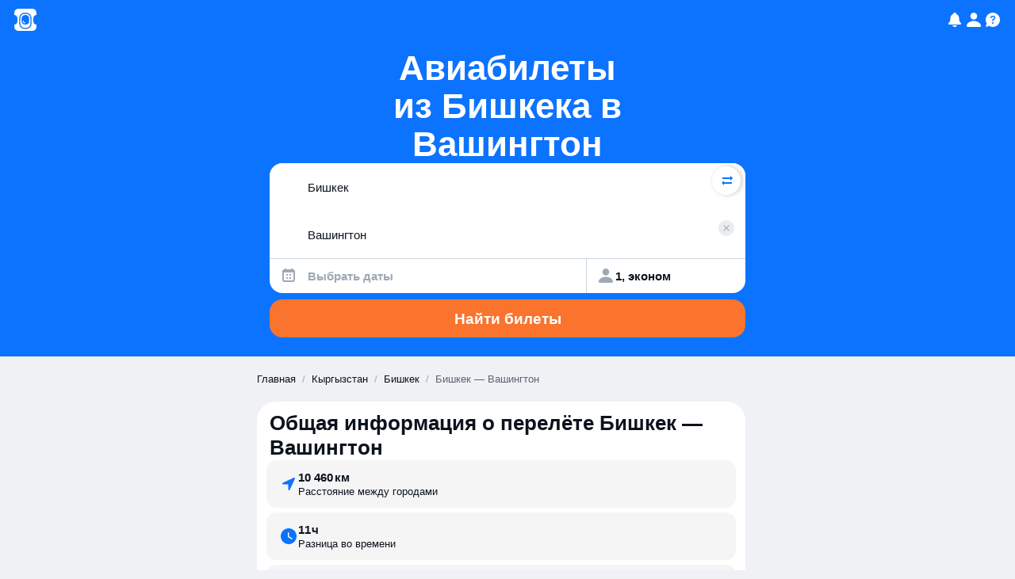

--- FILE ---
content_type: text/javascript
request_url: https://static.aviasales.com/seo-salo-party/_astro/solid.D4ElVEc5.js
body_size: 2041
content:
import{p as w,s as S,b as m,o as M,r as I,g as q,i as F,t as x,v as A,d as C}from"./solid.CENv9oG2.js";function V(n){return n!==null&&(typeof n=="object"||typeof n=="function")}function P(n,...e){return typeof n=="function"?n(...e):n}const j=Object.entries,Y=w;function W(n,e,t){if(S.context){const[o,r]=m(n,t);return M(()=>r(()=>e())),[o,r]}return m(e(),t)}function H(n,e,t,o){return n.addEventListener(e,t,o),Y(n.removeEventListener.bind(n,e,t,o))}function T(n){const e={...n},t={...n},o={},r=i=>{let c=o[i];if(!c){if(!F())return e[i];o[i]=c=m(e[i],{internal:!0}),delete e[i]}return c[0]()};for(const i in n)Object.defineProperty(t,i,{get:()=>r(i),enumerable:!0});const s=(i,c)=>{const a=o[i];if(a)return a[1](c);i in e&&(e[i]=P(c,e[i]))};return[t,(i,c)=>{if(V(i)){const a=I(()=>Object.entries(P(i,t)));q(()=>{for(const[v,g]of a)s(v,()=>g)})}else s(i,c);return t}]}function _(n,e){if(S.context){const[t,o]=T(n);return M(()=>o(e())),[t,o]}return T(e())}function $(n,e=A()){let t=0,o,r;return()=>(t++,w(()=>{t--,queueMicrotask(()=>{!t&&r&&(r(),r=o=void 0)})}),r||x(s=>o=n(r=s),e),o)}function G(n){const e=A(),t=$(n,e);return()=>S.context?x(n,e):t()}function K(n,e=!1){const t=window.matchMedia(n),[o,r]=W(e,()=>t.matches);return H(t,"change",()=>r(t.matches)),o}function Q(n){return K("(prefers-color-scheme: dark)",n)}Q.bind(void 0,!1);const X=n=>j(n).reduce((e,[t])=>(e[t]=!1,e),{});function z(n,e={}){var c;const t=Object.defineProperty((c=e.fallbackState)!=null?c:X(n),"key",{enumerable:!1,get:()=>Object.keys(n).pop()});if(!window.matchMedia)return t;const{mediaFeature:o="min-width",watchChange:r=!0}=e,[s,i]=_(t,()=>{const a={};return j(n).forEach(([v,g])=>{const O=window.matchMedia("(".concat(o,": ").concat(g,")"));a[v]=O.matches,r&&H(O,"change",D=>i(v,D.matches))}),a});return Object.defineProperty(s,"key",{enumerable:!1,get:()=>Object.keys(s).findLast(a=>s[a])})}function J(n){if(Array.isArray(n)){for(var e=0,t=Array(n.length);e<n.length;e++)t[e]=n[e];return t}else return Array.from(n)}var L=!1;if(typeof window<"u"){var B={get passive(){L=!0}};window.addEventListener("testPassive",null,B),window.removeEventListener("testPassive",null,B)}var y=typeof window<"u"&&window.navigator&&window.navigator.platform&&(/iP(ad|hone|od)/.test(window.navigator.platform)||window.navigator.platform==="MacIntel"&&window.navigator.maxTouchPoints>1),d=[],p=!1,R=-1,l=void 0,u=void 0,f=void 0,E=function(e){return d.some(function(t){return!!(t.options.allowTouchMove&&t.options.allowTouchMove(e))})},h=function(e){var t=e||window.event;return E(t.target)||t.touches.length>1?!0:(t.preventDefault&&t.preventDefault(),!1)},N=function(e){if(f===void 0){var t=!!e&&e.reserveScrollBarGap===!0,o=window.innerWidth-document.documentElement.clientWidth;if(t&&o>0){var r=parseInt(window.getComputedStyle(document.body).getPropertyValue("padding-right"),10);f=document.body.style.paddingRight,document.body.style.paddingRight=r+o+"px"}}l===void 0&&(l=document.body.style.overflow,document.body.style.overflow="hidden")},U=function(){f!==void 0&&(document.body.style.paddingRight=f,f=void 0),l!==void 0&&(document.body.style.overflow=l,l=void 0)},Z=function(){return window.requestAnimationFrame(function(){if(u===void 0){u={position:document.body.style.position,top:document.body.style.top,left:document.body.style.left};var e=window,t=e.scrollY,o=e.scrollX,r=e.innerHeight;document.body.style.position="fixed",document.body.style.top=-t,document.body.style.left=-o,setTimeout(function(){return window.requestAnimationFrame(function(){var s=r-window.innerHeight;s&&t>=r&&(document.body.style.top=-(t+s))})},300)}})},ee=function(){if(u!==void 0){var e=-parseInt(document.body.style.top,10),t=-parseInt(document.body.style.left,10);document.body.style.position=u.position,document.body.style.top=u.top,document.body.style.left=u.left,window.scrollTo(t,e),u=void 0}},te=function(e){return e?e.scrollHeight-e.scrollTop<=e.clientHeight:!1},ne=function(e,t){var o=e.targetTouches[0].clientY-R;return E(e.target)?!1:t&&t.scrollTop===0&&o>0||te(t)&&o<0?h(e):(e.stopPropagation(),!0)},oe=function(e,t){if(!e){console.error("disableBodyScroll unsuccessful - targetElement must be provided when calling disableBodyScroll on IOS devices.");return}if(!d.some(function(r){return r.targetElement===e})){var o={targetElement:e,options:t||{}};d=[].concat(J(d),[o]),y?Z():N(t),y&&(e.ontouchstart=function(r){r.targetTouches.length===1&&(R=r.targetTouches[0].clientY)},e.ontouchmove=function(r){r.targetTouches.length===1&&ne(r,e)},p||(document.addEventListener("touchmove",h,L?{passive:!1}:void 0),p=!0))}},k=function(e){if(!e){console.error("enableBodyScroll unsuccessful - targetElement must be provided when calling enableBodyScroll on IOS devices.");return}d=d.filter(function(t){return t.targetElement!==e}),y&&(e.ontouchstart=null,e.ontouchmove=null,p&&d.length===0&&(document.removeEventListener("touchmove",h,L?{passive:!1}:void 0),p=!1)),y?ee():U()};function ie(n,e){C(()=>{const t=o=>{const r=n();(Array.isArray(r)?r:[r]).some(i=>i==null?void 0:i.contains(o.target))||e(o)};return document.addEventListener("click",t),()=>document.removeEventListener("click",t)})}function se(){const[n,e]=m(!1);return[n,{on:()=>e(!0),off:()=>e(!1),toggle:()=>e(t=>!t)}]}const b="body-scroll-lock";function ce(n,e){C(()=>{if(typeof document>"u")return;const t=n();e()&&t?(oe(t,{reserveScrollBarGap:!0}),document.body.classList.add(b)):t&&(k(t),document.body.classList.remove(b)),w(()=>{typeof document>"u"||(t&&k(t),document.body.classList.remove(b))})})}const ae=z({desktop:"1024px",tablet:"768px"});export{ce as a,ae as b,se as c,ie as u};

//# sourceMappingURL=https://private-static.prod.k8s.int.avs.io/seo-salo-source-maps/seo-salo-party/_astro/solid.D4ElVEc5.js.map